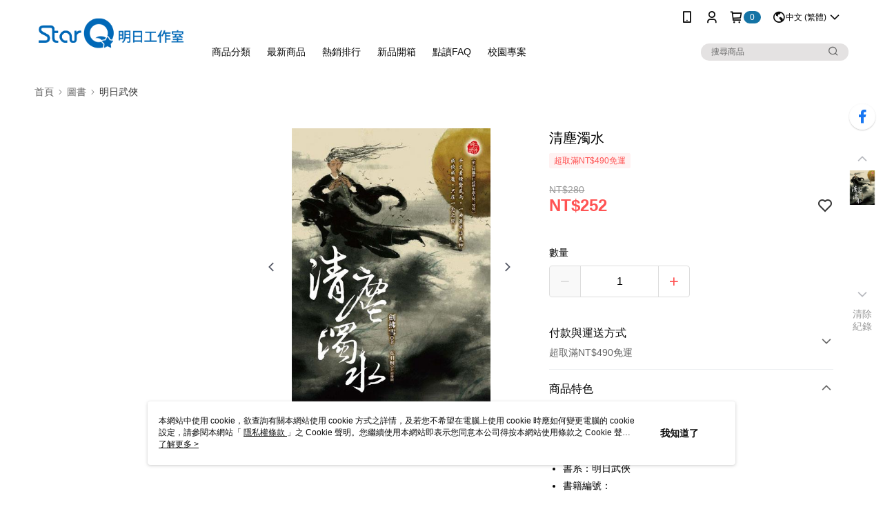

--- FILE ---
content_type: application/javascript
request_url: https://app.cdn.91app.com/global/currency-exchange-rate/currency.js
body_size: 1576
content:
(function(root) { root.nineyi = root.nineyi || {}; root.nineyi.i18n = root.nineyi.i18n || {}; root.nineyi.i18n.exchangeRates = [{"base":"TWD","date":"2026-01-15","rates":{"MYR":0.12848,"HKD":0.247109,"CNY":0.220985,"JPY":5.023622,"KRW":46.540125,"USD":0.031688,"SGD":0.040828,"AUD":0.047356,"EUR":0.027314,"GBP":0.023688,"THB":0.995636,"CAD":0.044066,"IDR":535.286327,"NZD":0.055245,"PHP":1.887618,"VND":832.44862,"MOP":0.254511,"SEK":0.292776}},{"base":"MYR","date":"2026-01-15","rates":{"TWD":7.784985,"HKD":1.923309,"CNY":1.720004,"JPY":39.097703,"KRW":362.181829,"USD":0.24664,"SGD":0.317755,"AUD":0.368562,"EUR":0.212586,"GBP":0.184387,"THB":7.749297,"CAD":0.342964,"IDR":4166.041187,"NZD":0.429908,"PHP":14.691959,"VND":6479.225987,"MOP":1.980941,"SEK":2.278312}},{"base":"HKD","date":"2026-01-15","rates":{"TWD":4.04712,"MYR":0.51994,"CNY":0.894298,"JPY":20.337163,"KRW":188.383859,"USD":0.128238,"SGD":0.165245,"AUD":0.191716,"EUR":0.11055,"GBP":0.0959,"THB":4.029166,"CAD":0.178332,"IDR":2165.884523,"NZD":0.223643,"PHP":7.638931,"VND":3368.806036,"MOP":1.02997,"SEK":1.185012}},{"base":"USD","date":"2026-01-15","rates":{"TWD":31.557802,"MYR":4.054496,"CNY":6.97375,"JPY":158.553019,"KRW":1468.68011,"HKD":7.797995,"SGD":1.288395,"AUD":1.494243,"EUR":0.86192,"GBP":0.74755,"THB":31.409503,"CAD":1.39057,"IDR":16892.9,"NZD":1.74321,"PHP":59.568496,"VND":26270,"MOP":8.031719,"SEK":9.23868}},{"base":"SGD","date":"2026-01-15","rates":{"TWD":24.493521,"MYR":3.146921,"CNY":5.412714,"JPY":123.052064,"KRW":1140.063229,"HKD":6.052475,"USD":0.776155,"AUD":1.15991,"EUR":0.668984,"GBP":0.580239,"THB":24.383312,"CAD":1.079333,"IDR":13110.389993,"NZD":1.353118,"PHP":46.234412,"VND":20389.602143,"MOP":6.233862,"SEK":7.170938}}]; })(this);